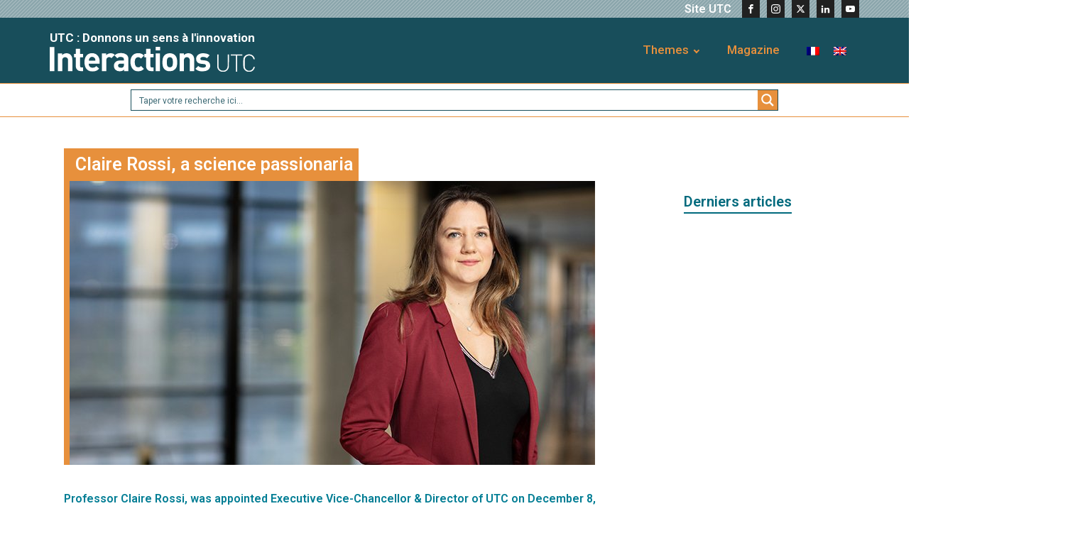

--- FILE ---
content_type: text/css
request_url: https://interactions.utc.fr/wp-content/uploads/sites/25/oxygen/css/176.css?cache=1768555348&ver=6.8.3
body_size: 475
content:
#section-magazine > .ct-section-inner-wrap{display:flex;flex-direction:column;align-items:center}#section-magazine{display:block}#section-magazine{background-image:url(https://interactions.utc.fr/wp-content/uploads/sites/25/2019/04/section-magazine-bg.gif);text-align:center}#div_block-5-176{width:50%;flex-direction:column;display:flex;text-align:right;align-items:flex-end;order:1;justify-content:center}#div_block-10-176{width:50%;order:2;flex-direction:column;display:flex;text-align:center;align-items:flex-start;justify-content:center}#div_block-24-176{flex-direction:column;display:flex;text-align:left;align-items:center}@media (max-width:767px){#div_block-5-176{flex-direction:column;display:flex;align-items:center;text-align:center}}@media (max-width:767px){#div_block-10-176{flex-direction:column;display:flex;align-items:center}}@media (max-width:767px){#new_columns-4-176> .ct-div-block{width:100% !important}#new_columns-4-176{flex-direction:column-reverse}}@media (max-width:767px){#new_columns-4-176{flex-direction:column-reverse}}#new_columns-4-176{display:flex}#headline-6-176{color:#212121;font-size:22px;font-weight:400;text-align:left;margin-bottom:12px}#text_block-7-176{margin-bottom:24px;font-weight:800;color:#016a7d}#link_text-25-176{font-weight:300}#link_text-27-176{font-weight:300}#image-11-176{width:50%}#image-20-176{margin-top:15px}

--- FILE ---
content_type: text/css
request_url: https://interactions.utc.fr/wp-content/uploads/sites/25/oxygen/css/82.css?cache=1661507449&ver=6.8.3
body_size: 920
content:
#section-10-17 > .ct-section-inner-wrap{padding-top:0;padding-bottom:0;display:flex;flex-direction:column;align-items:center}#section-10-17{text-align:left;background-color:#184e5b}#section-10-17:hover{color:#e7903c}#section-11-17{background-color:#ffffff}#section-12-17 > .ct-section-inner-wrap{display:flex;flex-direction:row;align-items:center;justify-content:center}#section-12-17{background-color:#898989;border-top-width:1px;border-top-style:solid;border-top-color:#898989;text-align:center}#div_block-53-82{width:65.00%;align-items:flex-end;text-align:right;justify-content:center}#div_block-25-82{width:35.00%;margin-bottom:0px;justify-content:flex-start;flex-direction:row;text-align:left;display:flex;align-items:center}#div_block-26-17{width:30%;justify-content:center;text-align:left;align-items:flex-end}#div_block-27-17{width:70.00%;justify-content:center}@media (max-width:991px){#div_block-53-82{padding-top:8px;padding-bottom:0px;flex-direction:row;display:flex}}@media (max-width:991px){#div_block-25-82{flex-direction:row;display:flex;align-items:center;padding-top:0px;padding-bottom:8px;justify-content:center;text-align:center;margin-top:8px}}@media (max-width:767px){#div_block-26-17{flex-direction:row;display:flex;padding-top:4px;padding-bottom:4px}}@media (max-width:991px){#new_columns-23-82> .ct-div-block{width:100% !important}}@media (max-width:767px){#new_columns-25-17> .ct-div-block{width:100% !important}#new_columns-25-17{flex-direction:column}}#headline-54-82{font-size:28px;color:#ffffff;font-weight:600}#headline-11-82{font-size:20px;line-height:1.2}@media (max-width:991px){#headline-54-82{margin-top:0px}}@media (max-width:767px){#headline-54-82{font-size:21px}}@media (max-width:479px){#headline-54-82{font-size:15px}}@media (max-width:479px){#headline-11-82{line-height:1.2;padding-bottom:8px;font-size:14px}}#text_block-29-17{font-weight:600;font-size:12px;color:#898989}#newsletter-btn{background-color:transparent;border:1px solid #ffffff;color:#ffffff;padding:15px 24.6px}#newsletter-btn{padding-top:8px;padding-right:8px;padding-bottom:8px;padding-left:8px;font-weight:600}#newsletter-btn:hover{background-color:transparent;border:1px solid #e7903c;color:#e7903c;padding:15px 24.6px}#newsletter-btn:hover{padding-top:8px;padding-right:8px;padding-bottom:8px;padding-left:8px;color:#e7903c}@media (max-width:767px){#image-28-17{width:50%}}#fancy_icon-56-82{color:#f4f4f4}#fancy_icon-56-82>svg{width:30px;height:30px}#fancy_icon-56-82{margin-right:8px}#nav_menu-footer .oxy-nav-menu-hamburger-line{background-color:#fefefe}#nav_menu-footer.oxy-nav-menu.oxy-nav-menu-open{margin-top:0 !important;margin-right:0 !important;margin-left:0 !important;margin-bottom:0 !important}#nav_menu-footer.oxy-nav-menu.oxy-nav-menu-open .menu-item a{padding-top:8px;padding-bottom:8px;padding-left:8px;padding-right:8px}#nav_menu-footer .oxy-nav-menu-hamburger-wrap{width:40px;height:40px;margin-top:10px;margin-bottom:10px}#nav_menu-footer .oxy-nav-menu-hamburger{width:40px;height:32px}#nav_menu-footer .oxy-nav-menu-hamburger-line{height:6px}#nav_menu-footer.oxy-nav-menu-open .oxy-nav-menu-hamburger .oxy-nav-menu-hamburger-line:first-child{top:13px}#nav_menu-footer.oxy-nav-menu-open .oxy-nav-menu-hamburger .oxy-nav-menu-hamburger-line:last-child{top:-13px}#nav_menu-footer{align-self:stretch}#nav_menu-footer .menu-item a{padding-top:8px;padding-left:8px;padding-right:8px;padding-bottom:8px;color:#fefefe;font-weight:400}#nav_menu-footer.oxy-nav-menu:not(.oxy-nav-menu-open) .sub-menu .menu-item a{border:0;padding-top:8px;padding-bottom:8px}#nav_menu-footer .menu-item:hover a{color:#ffd700}#nav_menu-footer.oxy-nav-menu:not(.oxy-nav-menu-open) .sub-menu .menu-item a:hover{border:0;padding-top:8px;padding-bottom:8px}@media (max-width:479px){#nav_menu-footer{font-size:12px}#nav_menu-footer.oxy-nav-menu:not(.oxy-nav-menu-open) .sub-menu .menu-item a{border:0}}

--- FILE ---
content_type: text/css
request_url: https://interactions.utc.fr/wp-content/uploads/sites/25/oxygen/css/83.css?cache=1661507448&ver=6.8.3
body_size: 1132
content:
#div_block-37-17{margin-top:16px;margin-bottom:16px}#menu-wrapper{text-align:left;flex-direction:row;display:flex;align-items:center}@media (max-width:767px){#menu-wrapper{flex-direction:column;display:flex}}#headline-19-83{color:#ffffff;font-size:16px;margin-right:15px;align-self:right;margin-left:15px;font-weight:600}#headline-19-83:hover{color:#ffd700}#tagline-header{color:#ffffff;font-size:17px}@media (max-width:479px){#headline-19-83{margin-right:15px;margin-left:15px}}@media (max-width:479px){#tagline-header{font-size:12px;text-align:left}}#link-17-83{align-items:flex-end;text-align:right;color:#ffffff}@media (max-width:479px){#link-17-83{display:flex}}@media (max-width:991px){#nav_menu-1 .oxy-nav-menu-list{display:none}#nav_menu-1 .oxy-menu-toggle{display:initial}#nav_menu-1.oxy-nav-menu.oxy-nav-menu-open .oxy-nav-menu-list{display:initial}}#nav_menu-1.oxy-nav-menu.oxy-nav-menu-open{background-color:#184e5b;margin-top:0 !important;margin-right:0 !important;margin-left:0 !important;margin-bottom:0 !important}#nav_menu-1.oxy-nav-menu.oxy-nav-menu-open .menu-item a{color:#ffffff;padding-top:4px;padding-bottom:4px;padding-left:4px;padding-right:4px}#nav_menu-1.oxy-nav-menu.oxy-nav-menu-open .menu-item a:hover{color:#e7903c}#nav_menu-1 .oxy-nav-menu-hamburger-wrap{width:48px;height:48px;background-color:#e7903c}#nav_menu-1 .oxy-nav-menu-hamburger-wrap:hover{background-color:#ffc58e}#nav_menu-1 .oxy-nav-menu-hamburger{width:24px;height:19px}#nav_menu-1 .oxy-nav-menu-hamburger-line{height:3px;background-color:#184e5b}#nav_menu-1.oxy-nav-menu-open .oxy-nav-menu-hamburger .oxy-nav-menu-hamburger-line:first-child{top:8px}#nav_menu-1.oxy-nav-menu-open .oxy-nav-menu-hamburger .oxy-nav-menu-hamburger-line:last-child{top:-8px}#nav_menu-1 .oxy-nav-menu-list{flex-direction:row}#nav_menu-1 .menu-item a{padding-top:10px;padding-left:20px;padding-right:20px;padding-bottom:10px;font-weight:500;font-size:17px}#nav_menu-1.oxy-nav-menu:not(.oxy-nav-menu-open) .sub-menu{background-color:#eeeeee}#nav_menu-1.oxy-nav-menu:not(.oxy-nav-menu-open) .sub-menu .menu-item a{border:0;padding-top:10px;padding-bottom:10px;padding-top:2px;padding-bottom:0px;padding-left:12px;padding-right:12px;color:#898989}#nav_menu-1.oxy-nav-menu:not(.oxy-nav-menu-open) .oxy-nav-menu-list .sub-menu .menu-item a:hover{padding-top:2px;padding-bottom:0px;padding-left:12px;padding-right:12px}#nav_menu-1 .menu-item:hover a{background-color:#eeeeee;padding-top:7px;border-top-width:3px}#nav_menu-1.oxy-nav-menu:not(.oxy-nav-menu-open) .sub-menu:hover{background-color:#eeeeee}#nav_menu-1.oxy-nav-menu:not(.oxy-nav-menu-open) .sub-menu .menu-item a:hover{border:0;padding-top:10px;padding-bottom:10px;color:#e7903c}@media (max-width:991px){#nav_menu-1{padding-right:8px;padding-left:8px}#nav_menu-1.oxy-nav-menu:not(.oxy-nav-menu-open) .sub-menu .menu-item a{border:0}}#header-1 .oxy-nav-menu-open,#header-1 .oxy-nav-menu:not(.oxy-nav-menu-open) .sub-menu{background-color:rgba(24,78,91,0.5)}@media (max-width:1140px){#header-1 .oxy-header-container{flex-direction:column}#header-1 .oxy-header-container > div{justify-content:center}}.oxy-header.oxy-sticky-header-active > #header-1.oxygen-show-in-sticky-only{display:block}#header-1{background-image:url(https://interactions.utc.fr/wp-content/uploads/sites/25/2019/04/motif.png);background-repeat:repeat;background-color:rgba(24,78,91,0.5)}#header-2 .oxy-nav-menu-open,#header-2 .oxy-nav-menu:not(.oxy-nav-menu-open) .sub-menu{background-color:#184e5b}.oxy-header.oxy-sticky-header-active > #header-2.oxygen-show-in-sticky-only{display:block}#header-2{background-color:#184e5b}#header-3.oxy-header-row .oxy-header-container{max-width:1140px}.oxy-header.oxy-sticky-header-active > #header-3.oxygen-show-in-sticky-only{display:block}#header-3{border-top-color:#e7903c;border-top-width:1px;border-top-style:solid;border-bottom-color:#e7903c;border-bottom-width:1px;border-bottom-style:solid}@media (max-width:1140px){.oxy-header.oxy-sticky-header-active > #header-2.oxygen-show-in-sticky-only{display:block}#header-2{padding-left:20px}}#_social_icons-42-17.oxy-social-icons{flex-direction:row;margin-right:-10px;margin-bottom:-10px}#_social_icons-42-17.oxy-social-icons a{font-size:25px;margin-right:10px;margin-bottom:10px;border-radius:0;background-color:#212121}#_social_icons-42-17.oxy-social-icons a svg{width:0.5em;height:0.5em;color:#fefefe}#_social_icons-42-17.oxy-social-icons a:hover svg{color:#e7903c}@media (max-width:1140px){#sidebar-lanuges{border-left-style:solid;border-left-color:#ffc58e;border-left-width:1px;padding-left:8px;margin-left:8px;margin-bottom:0px;margin-top:0px;padding-top:0px;padding-bottom:0px;padding-right:0px}}@media (max-width:767px){#sidebar-lanuges{border-top-style:none;border-right-style:none;border-bottom-style:none;border-left-style:none}}

--- FILE ---
content_type: text/css
request_url: https://interactions.utc.fr/wp-content/uploads/sites/25/oxygen/css/17.css?cache=1715693630&ver=6.8.3
body_size: 556
content:
#section-13-17 > .ct-section-inner-wrap{padding-top:4px}#section-13-17{width:100%}#div_block-17-17{width:70.00%}#div_block-89-17{border-left-style:solid;border-left-color:#e7903c;border-left-width:8px}#div_block-18-17{width:30.00%;border-top-color:#184e5b;border-right-color:#184e5b;border-left-style:none;border-left-color:#cccccc;border-left-width:0px;align-items:center;text-align:center;border-bottom-color:#184e5b;margin-top:0px;padding-top:80px}@media (max-width:767px){#div_block-18-17{display:flex}}@media (max-width:479px){#div_block-18-17{padding-top:20px}}@media (max-width:991px){#new_columns-16-17> .ct-div-block{width:100% !important}}#new_columns-16-17{margin-top:20px;margin-bottom:20px}#headline-68-17{color:#ffffff;font-size:25px;font-weight:600;line-height:1.2;margin-bottom:0px;border-bottom-style:none;border-top-style:none;border-top-width:8px;border-bottom-width:8px;border-left-color:#e7903c;border-left-width:15px;border-left-style:none;padding-left:8px;border-right-style:none;border-right-width:15px;padding-right:8px;background-color:#e7903c;padding-bottom:8px;padding-top:8px;font-family:'Roboto'}#headline-85-17{font-size:20px;align-self:center;font-weight:600;margin-bottom:20px;border-bottom-style:solid;border-bottom-width:2px}@media (max-width:767px){#headline-85-17{margin-bottom:0px}}#image-70-17{align-self:stretch}#inner_content-54-17{font-family:'Roboto';font-weight:400;font-size:15px;margin-top:20px}#shortcode-84-17{margin-left:4px;margin-right:4px;width:80%;margin-top:8px;border-left-style:none;padding-left:16px;margin-bottom:8px;align-self:center}

--- FILE ---
content_type: text/css
request_url: https://interactions.utc.fr/wp-content/uploads/sites/25/oxygen/css/universal.css?cache=1768555348&ver=6.8.3
body_size: 10359
content:
.ct-section {
width:100%;
background-size:cover;
background-repeat:repeat;
}
.ct-section>.ct-section-inner-wrap {
display:flex;
flex-direction:column;
align-items:flex-start;
}
.ct-div-block {
display:flex;
flex-wrap:nowrap;
flex-direction:column;
align-items:flex-start;
}
.ct-new-columns {
display:flex;
width:100%;
flex-direction:row;
align-items:stretch;
justify-content:center;
flex-wrap:wrap;
}
.ct-link-text {
display:inline-block;
}
.ct-link {
display:flex;
flex-wrap:wrap;
text-align:center;
text-decoration:none;
flex-direction:column;
align-items:center;
justify-content:center;
}
.ct-link-button {
display:inline-block;
text-align:center;
text-decoration:none;
}
.ct-link-button {
background-color: #1e73be;
border: 1px solid #1e73be;
color: #ffffff;
padding: 10px 16px;
}
.ct-image {
max-width:100%;
}
.ct-fancy-icon>svg {
width:55px;height:55px;}
.ct-inner-content {
width:100%;
}
.ct-slide {
display:flex;
flex-wrap:wrap;
text-align:center;
flex-direction:column;
align-items:center;
justify-content:center;
}
.ct-nestable-shortcode {
display:flex;
flex-wrap:nowrap;
flex-direction:column;
align-items:flex-start;
}
.oxy-comments {
width:100%;
text-align:left;
}
.oxy-comment-form {
width:100%;
}
.oxy-login-form {
width:100%;
}
.oxy-search-form {
width:100%;
}
.oxy-tabs-contents {
display:flex;
width:100%;
flex-wrap:nowrap;
flex-direction:column;
align-items:flex-start;
}
.oxy-tab {
display:flex;
flex-wrap:nowrap;
flex-direction:column;
align-items:flex-start;
}
.oxy-tab-content {
display:flex;
width:100%;
flex-wrap:nowrap;
flex-direction:column;
align-items:flex-start;
}
.oxy-testimonial {
width:100%;
}
.oxy-icon-box {
width:100%;
}
.oxy-pricing-box {
width:100%;
}
.oxy-posts-grid {
width:100%;
}
.oxy-gallery {
width:100%;
}
.ct-slider {
width:100%;
}
.oxy-tabs {
display:flex;
flex-wrap:nowrap;
flex-direction:row;
align-items:stretch;
}
.ct-modal {
flex-direction:column;
align-items:flex-start;
}
.ct-span {
display:inline-block;
text-decoration:inherit;
}
.ct-widget {
width:100%;
}
.oxy-dynamic-list {
width:100%;
}
@media screen and (-ms-high-contrast: active), (-ms-high-contrast: none) {
			.ct-div-block,
			.oxy-post-content,
			.ct-text-block,
			.ct-headline,
			.oxy-rich-text,
			.ct-link-text { max-width: 100%; }
			img { flex-shrink: 0; }
			body * { min-height: 1px; }
		}            .oxy-testimonial {
                flex-direction: row;
                align-items: center;
            }
                        .oxy-testimonial .oxy-testimonial-photo-wrap {
                order: 1;
            }
            
                        .oxy-testimonial .oxy-testimonial-photo {
                width: 125px;                height: 125px;                margin-right: 20px;
            }
            
                        .oxy-testimonial .oxy-testimonial-photo-wrap, 
            .oxy-testimonial .oxy-testimonial-author-wrap, 
            .oxy-testimonial .oxy-testimonial-content-wrap {
                align-items: flex-start;                text-align: left;            }
            
                                                            .oxy-testimonial .oxy-testimonial-text {
                margin-bottom:8px;font-size: 21px;
line-height: 1.4;
-webkit-font-smoothing: subpixel-antialiased;
            }
            
                                    .oxy-testimonial .oxy-testimonial-author {
                font-size: 18px;
-webkit-font-smoothing: subpixel-antialiased;
            }
                            

                                                .oxy-testimonial .oxy-testimonial-author-info {
                font-size: 12px;
-webkit-font-smoothing: subpixel-antialiased;
            }
            
             
            
                        .oxy-icon-box {
                text-align: left;                flex-direction: column;            }
            
                        .oxy-icon-box .oxy-icon-box-icon {
                margin-bottom: 12px;
                align-self: flex-start;            }
            
                                                                        .oxy-icon-box .oxy-icon-box-heading {
                font-size: 21px;
margin-bottom: 12px;            }
            
                                                                                    .oxy-icon-box .oxy-icon-box-text {
                font-size: 16px;
margin-bottom: 12px;align-self: flex-start;            }
            
                        .oxy-icon-box .oxy-icon-box-link {
                margin-top: 20px;                            }
            
            
            /* GLOBALS */

                                                            .oxy-pricing-box .oxy-pricing-box-section {
                padding-top: 20px;
padding-left: 20px;
padding-right: 20px;
padding-bottom: 20px;
text-align: center;            }
                        
                        .oxy-pricing-box .oxy-pricing-box-section.oxy-pricing-box-price {
                justify-content: center;            }
            
            /* IMAGE */
                                                                                    .oxy-pricing-box .oxy-pricing-box-section.oxy-pricing-box-graphic {
                justify-content: center;            }
            
            /* TITLE */
                                                            
                                    .oxy-pricing-box .oxy-pricing-box-title-title {
                font-size: 48px;
            }
            
                                    .oxy-pricing-box .oxy-pricing-box-title-subtitle {
                font-size: 24px;
            }
            

            /* PRICE */
                                                .oxy-pricing-box .oxy-pricing-box-section.oxy-pricing-box-price {
                                                flex-direction: row;                                            }
            
                                    .oxy-pricing-box .oxy-pricing-box-currency {
                font-size: 28px;
            }
            
                                    .oxy-pricing-box .oxy-pricing-box-amount-main {
                font-size: 80px;
line-height: 0.7;
            }
            
                                    .oxy-pricing-box .oxy-pricing-box-amount-decimal {
                font-size: 13px;
            }
                        
                                    .oxy-pricing-box .oxy-pricing-box-term {
                font-size: 16px;
            }
            
                                    .oxy-pricing-box .oxy-pricing-box-sale-price {
                font-size: 12px;
color: rgba(0,0,0,0.5);
                margin-bottom: 20px;            }
            
            /* CONTENT */

                                                                        .oxy-pricing-box .oxy-pricing-box-section.oxy-pricing-box-content {
                font-size: 16px;
color: rgba(0,0,0,0.5);
            }
            
            /* CTA */

                                                                        .oxy-pricing-box .oxy-pricing-box-section.oxy-pricing-box-cta {
                justify-content: center;            }
            
        
                                .oxy-progress-bar .oxy-progress-bar-background {
            background-color: #000000;            background-image: linear-gradient(-45deg,rgba(255,255,255,.12) 25%,transparent 25%,transparent 50%,rgba(255,255,255,.12) 50%,rgba(255,255,255,.12) 75%,transparent 75%,transparent);            animation: none 0s paused;        }
                
                .oxy-progress-bar .oxy-progress-bar-progress-wrap {
            width: 85%;        }
        
                                                        .oxy-progress-bar .oxy-progress-bar-progress {
            background-color: #66aaff;padding: 40px;animation: none 0s paused, none 0s paused;            background-image: linear-gradient(-45deg,rgba(255,255,255,.12) 25%,transparent 25%,transparent 50%,rgba(255,255,255,.12) 50%,rgba(255,255,255,.12) 75%,transparent 75%,transparent);        
        }
                
                        .oxy-progress-bar .oxy-progress-bar-overlay-text {
            font-size: 30px;
font-weight: 900;
-webkit-font-smoothing: subpixel-antialiased;
        }
        
                        .oxy-progress-bar .oxy-progress-bar-overlay-percent {
            font-size: 12px;
        }
        
        .ct-slider .unslider-nav ol li {border-color: #ffffff; }.ct-slider .unslider-nav ol li.unslider-active {background-color: #ffffff; }.ct-slider .ct-slide {
				padding: 0px;			}
		
                        .oxy-superbox .oxy-superbox-secondary, 
            .oxy-superbox .oxy-superbox-primary {
                transition-duration: 0.5s;            }
            
            
            
            
            
        
        
        
        
            .oxy-shape-divider {
                width: 0px;
                height: 0px;
                
            }
            
            .oxy_shape_divider svg {
                width: 100%;
            }
            .oxy-pro-menu .oxy-pro-menu-container:not(.oxy-pro-menu-open-container):not(.oxy-pro-menu-off-canvas-container) .sub-menu{
box-shadow:px px px px ;}

.oxy-pro-menu .oxy-pro-menu-show-dropdown .oxy-pro-menu-list .menu-item-has-children > a svg{
transition-duration:0.4s;
}

.oxy-pro-menu .oxy-pro-menu-show-dropdown .oxy-pro-menu-list .menu-item-has-children > a div{
margin-left:0px;
}

.oxy-pro-menu .oxy-pro-menu-mobile-open-icon svg{
width:30px;
height:30px;
}

.oxy-pro-menu .oxy-pro-menu-mobile-open-icon{
padding-top:15px;
padding-right:15px;
padding-bottom:15px;
padding-left:15px;
}

.oxy-pro-menu .oxy-pro-menu-mobile-open-icon, .oxy-pro-menu .oxy-pro-menu-mobile-open-icon svg{
transition-duration:0.4s;
}

.oxy-pro-menu .oxy-pro-menu-mobile-close-icon{
top:20px;
left:20px;
}

.oxy-pro-menu .oxy-pro-menu-mobile-close-icon svg{
width:24px;
height:24px;
}

.oxy-pro-menu .oxy-pro-menu-mobile-close-icon, .oxy-pro-menu .oxy-pro-menu-mobile-close-icon svg{
transition-duration:0.4s;
}

.oxy-pro-menu .oxy-pro-menu-container.oxy-pro-menu-off-canvas-container, .oxy-pro-menu .oxy-pro-menu-container.oxy-pro-menu-open-container{
background-color:#ffffff;
}

.oxy-pro-menu .oxy-pro-menu-off-canvas-container, .oxy-pro-menu .oxy-pro-menu-open-container{
background-image:url();
}

.oxy-pro-menu .oxy-pro-menu-off-canvas-container .oxy-pro-menu-list .menu-item-has-children > a svg, .oxy-pro-menu .oxy-pro-menu-open-container .oxy-pro-menu-list .menu-item-has-children > a svg{
font-size:24px;
}

.oxy-pro-menu .oxy-pro-menu-dropdown-links-toggle.oxy-pro-menu-open-container .menu-item-has-children ul, .oxy-pro-menu .oxy-pro-menu-dropdown-links-toggle.oxy-pro-menu-off-canvas-container .menu-item-has-children ul{
background-color:rgba(0,0,0,0.2);
border-top-style:solid;
}

.oxy-pro-menu .oxy-pro-menu-container:not(.oxy-pro-menu-open-container):not(.oxy-pro-menu-off-canvas-container) .oxy-pro-menu-list{
                    flex-direction: row;
               }
.oxy-pro-menu .oxy-pro-menu-container .menu-item a{
                    text-align: left;
                    justify-content: flex-start;
                }
.oxy-pro-menu .oxy-pro-menu-container.oxy-pro-menu-open-container .menu-item, .oxy-pro-menu .oxy-pro-menu-container.oxy-pro-menu-off-canvas-container .menu-item{
                    align-items: flex-start;
                }

            .oxy-pro-menu .oxy-pro-menu-off-canvas-container{
                    top: 0;
                    bottom: 0;
                    right: auto;
                    left: 0;
               }
.oxy-pro-menu .oxy-pro-menu-container.oxy-pro-menu-open-container .oxy-pro-menu-list .menu-item a, .oxy-pro-menu .oxy-pro-menu-container.oxy-pro-menu-off-canvas-container .oxy-pro-menu-list .menu-item a{
                    text-align: left;
                    justify-content: flex-start;
                }

            .oxy-site-navigation {
--oxynav-brand-color:#4831B0;
--oxynav-neutral-color:#FFFFFF;
--oxynav-activehover-color:#EFEDF4;
--oxynav-background-color:#4831B0;
--oxynav-border-radius:0px;
--oxynav-other-spacing:8px;
--oxynav-transition-duration:0.3s;
--oxynav-transition-timing-function:cubic-bezier(.84,.05,.31,.93);
}

.oxy-site-navigation .oxy-site-navigation__mobile-close-wrapper{
text-align:left;
}

.oxy-site-navigation > ul{ left: 0; }
.oxy-site-navigation {
                        --oxynav-animation-name: none; 
                    }

                .oxy-site-navigation > ul:not(.open) > li[data-cta='true']:nth-last-child(1){ 
                    background-color: var(--oxynav-brand-color);
                    transition: var(--oxynav-transition-duration);
                    margin-left: var(--oxynav-other-spacing);
                    border: none;
                }
.oxy-site-navigation > ul:not(.open) > li[data-cta='true']:nth-last-child(2){ 
                    background: transparent;
                    border: 1px solid currentColor;
                    transition: var(--oxynav-transition-duration);
                    margin-left: var(--oxynav-other-spacing);
                }
.oxy-site-navigation > ul:not(.open) > li[data-cta='true']:nth-last-child(2):not(:hover) > img{
                    filter: invert(0) !important;
                }
.oxy-site-navigation > ul:not(.open) > li[data-cta='true']:hover{
                    background-color: var(--oxynav-activehover-color);
                }
.oxy-site-navigation > ul:not(.open) > li[data-cta='true']:nth-last-child(1) > a{
                    color: var(--oxynav-neutral-color);
                }
.oxy-site-navigation > ul:not(.open) > li[data-cta='true']:nth-last-child(2) > a{
                    color: var(--oxynav-brand-color);
                }
.oxy-site-navigation > ul:not(.open) > li[data-cta='true']:hover > a{
                    color: var(--oxynav-brand-color);
                }
.oxy-site-navigation > ul:not(.open) > li[data-cta='true']:nth-last-child(1) > a::after{
                    color: var(--oxynav-neutral-color);   
                }
.oxy-site-navigation > ul:not(.open) > li[data-cta='true']:nth-last-child(2) > a::after{
                    color: var(--oxynav-brand-color);   
                }
.oxy-site-navigation > ul:not(.open) > li[data-cta='true']:hover > a::after{
                    color: var(--oxynav-brand-color);   
                }
.oxy-site-navigation > ul:not(.open) > li[data-cta='true'] > ul{
                    display: none;
                }
.oxy-site-navigation > ul:not(.open) > li[data-cta='true'] > button, .oxy-site-navigation > ul:not(.open) > li[data-cta='true'] > ul{
                    display: none;
                }

                .ct-section-inner-wrap, .oxy-header-container{
  max-width: 1140px;
}
body {font-family: 'Roboto';}body {line-height: 1.5;font-size: 14px;font-weight: 400;color: #212121;}.oxy-nav-menu-hamburger-line {background-color: #212121;}h1, h2, h3, h4, h5, h6 {font-family: 'Roboto';font-size: 36px;font-weight: 700;color: #184e5b;}h2, h3, h4, h5, h6{font-size: 19px;font-weight: 500;color: #016a7d;}h3, h4, h5, h6{font-size: 18px;font-weight: 500;color: #d35400;}h4, h5, h6{font-size: 16px;font-weight: 500;color: #55aa8d;}h5, h6{font-size: 16px;color: #00d4d4;}h6{font-size: 14px;color: #00d4d4;}a {color: #e7903c;text-decoration: none;}a:hover {color: #016a7d;text-decoration: none;}.ct-link-text {color: #e7903c;font-weight: 700;text-decoration: none;}.ct-link-text:hover {color: #184e5b;text-decoration: none;}.ct-link {color: #e7903c;font-weight: 700;text-decoration: none;}.ct-link:hover {color: #184e5b;text-decoration: none;}.ct-link-button {font-weight: 700;border-radius: 0px;}.ct-section-inner-wrap {
padding-top: 4px;
padding-bottom: 4px;
}.ct-new-columns > .ct-div-block {
padding-top: 20px;
padding-right: 20px;
padding-bottom: 20px;
padding-left: 20px;
}.oxy-header-container {
}@media (max-width: 992px) {
				.ct-columns-inner-wrap {
					display: block !important;
				}
				.ct-columns-inner-wrap:after {
					display: table;
					clear: both;
					content: "";
				}
				.ct-column {
					width: 100% !important;
					margin: 0 !important;
				}
				.ct-columns-inner-wrap {
					margin: 0 !important;
				}
			}
.dentist-orange-button:hover{
 background-color:#eb662a;
}
.dentist-orange-button {
background-color :#fd834c;
border: 1px solid #fd834c;
}.dentist-orange-button {
 font-family:Roboto;
 color:#ffffff;
 border-radius:100px;
 background-color:#fd834c;
 padding-top:16px;
 padding-bottom:16px;
 padding-left:40px;
 padding-right:40px;
 text-decoration:none;
 font-size:16px;
 font-weight:900;
 letter-spacing:1px;
 line-height:1.1;
 text-align:center;
}
@media (max-width: 479px) {
.dentist-orange-button {
 text-align:center;
}
}

.dentist-outline-button:hover{
 color:#0a5888;
}
.dentist-outline-button {
 color:#00adef;
 text-decoration:none;
 font-weight:900;
 line-height:1.1;
 letter-spacing:1px;
 font-size:16px;
 padding-left:40px;
 padding-right:40px;
 padding-top:16px;
 padding-bottom:16px;
 border-top-width:1px;
 border-right-width:1px;
 border-bottom-width:1px;
 border-left-width:1px;
 border-top-style:solid;
 border-right-style:solid;
 border-bottom-style:solid;
 border-left-style:solid;
 border-radius:100px;
 text-align:center;
}
.dentist-heading-one {
 font-size:60px;
 font-weight:900;
 line-height:1.1;
 color:#333333;
}
@media (max-width: 767px) {
.dentist-heading-one {
 font-size:48px;
}
}

@media (max-width: 479px) {
.dentist-heading-one {
 font-size:36px;
}
}

.atomic-subheading {
 font-family:Roboto;
 color:#2b2c27;
 font-size:24px;
 line-height:1.6;
 font-weight:200;
 max-width:480px;
 -webkit-font-smoothing:antialiased;
-moz-osx-font-smoothing:grayscale;}
@media (max-width: 767px) {
.atomic-subheading {
 font-size:20px;
}
}

@media (max-width: 479px) {
.atomic-subheading {
 font-size:18px;
}
}

.atomic-primary-heading {
 color:#2b2c27;
 font-size:64px;
 font-weight:400;
 line-height:1.1;
 margin-top:0px;
 -webkit-font-smoothing:antialiased;
-moz-osx-font-smoothing:grayscale;}
@media (max-width: 767px) {
.atomic-primary-heading {
 font-size:56px;
}
}

@media (max-width: 479px) {
.atomic-primary-heading {
 font-size:44px;
}
}

.atomic-primary-button:hover{
 background-color:#6799b2;
 color:#ffffff;
}
.atomic-primary-button {
 font-family:Roboto;
 background-color:#65bec2;
 padding-top:20px;
 padding-bottom:20px;
 padding-left:48px;
 padding-right:48px;
 font-size:20px;
 color:#ffffff;
 font-weight:700;
 line-height:1.2;
 letter-spacing:.25em;
 text-align:center;
 -webkit-font-smoothing:antialiased;
-moz-osx-font-smoothing:grayscale; transition-duration:0.5s;
 transition-timing-function:ease;
 transition-property:all;
 text-transform:none;
 text-decoration:none;
 font-style:normal;
}
@media (max-width: 991px) {
.atomic-primary-button {
 padding-top:16px;
 padding-left:36px;
 padding-right:36px;
 padding-bottom:16px;
}
}

@media (max-width: 767px) {
.atomic-primary-button {
 font-size:18px;
}
}

@media (max-width: 479px) {
.atomic-primary-button {
 font-size:16px;
}
}

.atomic-small-text {
 font-family:Roboto;
 color:#898989;
 font-size:12px;
 font-weight:300;
 line-height:1.6;
 -webkit-font-smoothing:antialiased;
-moz-osx-font-smoothing:grayscale;}
.atomic-secondary-heading {
 color:#2b2c27;
 font-weight:400;
 font-size:56px;
 line-height:1.1;
 -webkit-font-smoothing:antialiased;
-moz-osx-font-smoothing:grayscale;}
@media (max-width: 1140px) {
.atomic-secondary-heading {
 font-size:52px;
}
}

@media (max-width: 767px) {
.atomic-secondary-heading {
 font-size:44px;
}
}

@media (max-width: 479px) {
.atomic-secondary-heading {
 font-size:40px;
}
}

.atomic-medium-button:hover{
 background-color:#6799b2;
 color:#ffffff;
 border-top-color:#6799b2;
 border-right-color:#6799b2;
 border-bottom-color:#6799b2;
 border-left-color:#6799b2;
}
.atomic-medium-button {
background-color :#1e73be;
border: 1px solid #1e73be;
color: #ffffff;
}.atomic-medium-button {
 background-color:#65bec2;
 color:#ffffff;
 font-size:16px;
 font-weight:700;
 line-height:1.2;
 padding-top:15px;
 padding-right:36px;
 padding-left:36px;
 padding-bottom:15px;
 letter-spacing:.25em;
 text-align:center;
 transition-duration:0.5s;
 transition-timing-function:ease;
 transition-property:all;
 border-top-color:#65bec2;
 border-right-color:#65bec2;
 border-bottom-color:#65bec2;
 border-left-color:#65bec2;
}
.article-thumbnail {
background-size: cover; width:100%;
 background-color:#fefefe;
 height:150px;
}
.achives-cards {
}
.achives-cards:not(.ct-section):not(.oxy-easy-posts),
.achives-cards.oxy-easy-posts .oxy-posts,
.achives-cards.ct-section .ct-section-inner-wrap{
display:flex;
flex-direction:column;
align-items:center;
justify-content:space-between;
}
.link-icon:hover{
}
.link-icon {
color: #e7903c;}.link-icon 
>svg {width: 20px;height: 20px;}.link-icon {
}
.txt-link-btn:hover{
 color:#e7903c;
}
.txt-link-btn {
 font-family:'Roboto';
 padding-left:12px;
 padding-top:8px;
 padding-bottom:8px;
 color:#ffffff;
}
.card-btn {
 width:80%;
 margin-bottom:12px;
 background-color:#016a7d;
}
.card-btn:not(.ct-section):not(.oxy-easy-posts),
.card-btn.oxy-easy-posts .oxy-posts,
.card-btn.ct-section .ct-section-inner-wrap{
display:flex;
flex-direction:row;
align-items:center;
justify-content:center;
}
.card-a-la-une {
 width:50%;
 padding-top:8px;
 padding-left:8px;
 padding-right:8px;
 padding-bottom:8px;
}
.card-a-la-une:not(.ct-section):not(.oxy-easy-posts),
.card-a-la-une.oxy-easy-posts .oxy-posts,
.card-a-la-une.ct-section .ct-section-inner-wrap{
display:flex;
}
.header-une {
 color:#184e5b;
 font-size:16px;
 padding-left:12px;
 padding-right:12px;
 margin-bottom:8px;
 margin-top:8px;
}
.titre-section {
 text-transform:uppercase;
}
.card-content {
 background-color:#f4f4f4;
 padding-top:0px;
 padding-left:0px;
 padding-right:0px;
 padding-bottom:8px;
 min-height:32vh;
 box-shadow:0px 0px 4px 4px #cccccc;
}
.card-content:not(.ct-section):not(.oxy-easy-posts),
.card-content.oxy-easy-posts .oxy-posts,
.card-content.ct-section .ct-section-inner-wrap{
display:flex;
flex-direction:column;
align-items:center;
justify-content:space-between;
}
.oxy-superbox-primary {
}
.oxy-superbox-secondary {
}
.btn-une:hover{
background-color: transparent;
border: 1px solid #184e5b;
color: #184e5b;
}.btn-une:hover{
}
.btn-une {
background-color: transparent;
border: 1px solid #1e73be;
color: #1e73be;
padding: 9px 15px;
}.btn-une {
 width:80%;
}
.oxy-stock-content-styles {
}
.iframe-container {
}
.oxy-close-modal {
}
.titre-page {
}
.toggle-1229 {
}
.toggle-1229-expanded {
}
.zone-recherche {
 margin-top:8px;
 margin-bottom:8px;
 margin-left:0px;
 margin-right:0px;
 padding-top:0px;
 padding-left:0px;
 padding-right:0px;
 padding-bottom:0px;
 width:80%;
}
@media (max-width: 767px) {
.zone-recherche {
 width:100%;
}
}

.newsletter-btn:hover{
}.newsletter-btn:hover{
 border-top-style:none;
 border-right-style:none;
 border-bottom-style:none;
 border-left-style:none;
 color:#ffffff;
 box-shadow:1px 1px 2px 2px #cccccc;
}
.newsletter-btn {
background-color :#667f84;
border: 1px solid #667f84;
color: #ffffff;
padding: 10px 16px;
}.newsletter-btn {
 border-radius:10px;
 padding-right:15px;
 padding-left:15px;
 font-size:16px;
 border-top-style:none;
 border-right-style:none;
 border-bottom-style:none;
 border-left-style:none;
 font-weight:600;
 color:#ffffff;
 margin-top:10px;
}
@media (max-width: 767px) {
.newsletter-btn {
 align-self:center;
}
}

@media (max-width: 479px) {
.newsletter-btn {
 font-size:16px;
}
}

html{
	overflow-x:hidden;	
}
li.widget{
	list-style-type:none;
  	padding-left:0;
  	margin-left:0;
  	width:100%;
}

/********/
.widget_categories {
    background: #fafafa;
	padding: 14px !important;
	border: 1px solid #184e5b;
	border-top: none;
}
.widget_categories ul,
.widget_categories li{ 
  padding: 0;
  margin:0;
}
.widget_categories ul {list-style-type:none;}
.widget_categories ul li{}
.widget_categories ul li  a{}

.txtIntro
{
	margin-bottom: 16px;
	font-size: 16px;
	line-height: 1.5;
	font-weight: 600;
	color: #007d94;
  	margin-top:16px;
}

.ct-inner-content h2{
    border-left: 8px solid #016a7d;
	padding-left:8px;
}

.ct-inner-content h3{
    border-left: 4px solid #D35400;
	padding-left:8px;
}
.ct-tab {z-index: 99;}

.ct-searchbox {position: relative;}
.ct-searchbox span {color: #bbbbbb; position: absolute; top: 5px; left: 7px;}
.ct-magnify-icon:before { content: "\e45a"; font-family: 'Flaticons-Stroke' !important; }
.ct-dom-parent-icon:before { color: #ffffff; content: "\e53c"; font-family: 'Flaticons-Stroke' !important; }
.ct-delete-icon:before {color: #bababa; content: "\e1cf";}
.ct-plus-icon:before {color: #515151; content: "\e1b8";}
.ct-copy-item-icon:before {content: "\e408"; font-family: 'Flaticons-Stroke' !important;}
.ct-always-show-icon:after {color: #ffffff; content: "|"; transform: rotate(45deg);
    position: absolute;
    top: 1px;
    font-weight: 500;
    font-size: 18px;
    left: 5px;}

/* DOM TREE & CSS Manager */

.ct-panel-elements-managers {	
	background-color: #262E35;
	margin: 0;
	position: fixed;	
	padding: 0;
	top: 58px;
	right: 0;
	bottom: 0px;
	width: 0px;
	z-index: 2147483643;
	overflow: hidden;
	font-family: "Source Sans Pro", serif;
}

.ct-elements-managers-head {
	border-bottom: 1px solid rgb(20, 22, 24);
	margin: 0;
	padding: 0;
	width: 100%;
	min-width: 300px;
}

.ct-elements-managers-head .ct-tabs {
	 background-color: #192026;
	padding: 3px 4px 0;
	width: 100%;
}

.ct-elements-managers-head .ct-tab {
    background-color: #444F58;
    border-bottom: 1px solid rgb(20, 22, 24);
	border-radius: 0px;
	color: #ffffff;
	line-height: inherit;
	margin: 0 4px 0 0;
	padding: 10px 11px 0;
	text-transform: none;
	float: left;
	font-size: 12px !important;
	height: 38px;
	top: 1px;
}
.ct-elements-managers-head .ct-tab:last-child {margin: 0;}
.ct-elements-managers-head .ct-tab:not(.ct-active):hover {color: #ff5722;}
.ct-elements-managers-head .ct-tab.ct-active {background-color: #262E35; border-bottom: 0px; font-weight: bold !important;}

.ct-elements-managers-body {padding: 0; width: 100%; min-width: 300px; height: 100%}

/* .ct-tab-panel {display: none;} */
.ct-elements-managers-body .ct-tab-panel {display: block; height: 100%}

.ct-elements-managers-buttons {overflow:hidden; padding: 4px; width: 100%;}
.ct-elements-managers-buttons .ct-button {

	color: #fff;
	text-transform: uppercase;
	float: right;

    border: 1px solid #171A1D;
    padding-top: 6px !important;
    padding-bottom: 6px !important;
    padding-right: 10px !important;
    padding-left: 10px !important;
    border-radius: 2px;
    background: linear-gradient(to bottom, rgba(116, 128, 156, 1) 0%, rgba(83, 96, 127, 1) 100%);
    box-shadow: inset 1px 1px 1px 0px rgba(255, 255, 255, 0.2), inset -1px -1px 1px 0px rgba(0, 0, 0, 0.2), inset 1px 1px 6px 0px rgba(255, 255, 255, 0.2), inset -1px -1px 8px 0px rgba(0, 0, 0, 0.2), 0px 3px 8px rgba(0, 0, 0, 0.2);

    font-size: 9px;

}
.ct-elements-managers-buttons .ct-button:hover {background-color: #000000;}
.ct-elements-managers-buttons .ct-icon {color: #aaaaaa; display: inline-block; float: inherit; height: 19px; margin: 0;}
.ct-elements-managers-buttons .ct-icon-right .ct-icon {margin-right:0; margin-left:4px; padding: 2px 0 0; display: none;}


.ct-elements-managers-top {
	border-bottom: 1px solid rgba(0,0,0,0.35);
	margin: 0 8px 0;
	width: calc(100% - 16px);
	height: 34px;
    display: flex;
    align-items: center;
    justify-content: flex-end;
}

.ct-elements-managers-top-item {float: left; padding: 0 4px}
.ct-elements-managers-top-item:first-child {padding: 0 5px 0 0}
.ct-elements-managers-top-item:last-child {padding: 0 0 0 4px}
.ct-elements-managers-top-item .ct-searchbox {width: 150px;}

.ct-elements-managers-top-item .ct-textbox input[type="text"] {
	font-size: 12px;
	color:#ffffff;

}

.ct-elements-managers-top-item .ct-textbox.ct-searchbox input[type="text"] {padding: 0 10px 2px 27px;}
.ct-elements-managers-top-item .ct-textbox:not(.ct-searchbox) ::-webkit-input-placeholder { font-style: italic; }
.ct-elements-managers-top-item .ct-textbox:not(.ct-searchbox) :-moz-placeholder { font-style: italic; }
.ct-elements-managers-top-item .ct-textbox:not(.ct-searchbox) ::-moz-placeholder { font-style: italic; }
.ct-elements-managers-top-item .ct-textbox:not(.ct-searchbox) :-ms-input-placeholder { font-style: italic; }

.ct-elements-managers-top-item .ct-elements-managers-buttons {padding: 0;}
.ct-elements-managers-top-item .ct-elements-managers-buttons .ct-button {background-color: #cfcfcf;	color: #525252;	height: 30px; line-height: 30px; font-size: 13px; padding: 0 8px;}
.ct-elements-managers-top-item .ct-elements-managers-buttons .ct-icon-right .ct-plus-icon {margin-left: 4px; padding: 2px 0 0;}
.ct-elements-managers-top-item .ct-elements-managers-buttons .ct-button:hover {background-color: #00a7f8; color: #ffffff;}
.ct-elements-managers-top-item .ct-elements-managers-buttons .ct-button:hover .ct-plus-icon:before {color: #ffffff;}

.ct-elements-managers-top-item .ct-control-button {border: 1px solid #bbbbbb; min-width: inherit; padding: 0 6px}
.ct-elements-managers-top-item .ct-control-button .ct-icon:before {color: #bbbbbb;}
.ct-elements-managers-top-item .ct-control-button:hover {border: 1px solid #00a7f8; min-width: inherit; padding: 0 6px}
.ct-elements-managers-top-item .ct-control-button:hover .ct-icon:before {color: #00a7f8;}


.ct-elements-managers-top-item.ct-button {color: rgba(255,255,255,0.5); text-transform: none; text-decoration: underline; font-size: 11px;}
.ct-elements-managers-top-item.ct-button:hover {color: rgba(255,255,255,0.8);}

.ct-elements-managers-bottom {margin: 0; padding: 0px 0 0; position: relative; overflow-x: auto; overflow-y: auto; height: 100%;}
.ct-elements-managers-top + .ct-elements-managers-bottom {height: calc(100% - 95px);}

	/* DOM TREE */
#ct-dom-tree {
	height: 100%;
}
.ct-dom-tree-parent.ct-dom-tree-node-anchor {


	background-color: #3f464e;
	border: 1px solid rgba(0,0,0,0);
	border-radius: 2px;

	color: #ffffff; 
	cursor: pointer; 
	font-size: 12px; 
	line-height: 12px;

	margin: 8px;

	margin-bottom: 6px;

	display: flex;
	align-items: center;


	width: calc(100% - 16px);
	position: relative; 
	z-index: 999;

	padding: 5px;


}

#ct-dom-tree-node-0 > span {
	display: none;
}
.ct-elements-managers-bottom .ct-dom-tree-parent span.ct-icon {padding: 1px 11px 0 0;}
.ct-elements-managers-bottom span.ct-icon {padding: 1px 11px 0 0;}

.ct-dom-tree-node {margin: 0; padding: 0; width: 100%; min-width: 260px;}
.ct-elements-managers-bottom > .ct-dom-tree-node, .ct-dom-tree-node.gu-mirror {padding: 0 0 0 23px;  margin: 0 0 0 10px; width: calc(100% - 11px); position: relative;}
.ct-elements-managers-bottom > .ct-dom-tree-node.ct-dom-tree-no-children {background-color: #262E35; z-index: 99; }
.ct-elements-managers-bottom > .ct-dom-tree-node > .ct-dom-tree-node {position: relative;}
.ct-elements-managers-bottom > .ct-dom-tree-node.ct-dom-tree-node-expanded:not(.ct-dom-tree-no-children)  {background: transparent url(../images/bg_dashed-vertical.png) repeat-y 0 0;}
/*
.ct-elements-managers-bottom > .ct-dom-tree-node.ct-dom-tree-node-expanded:not(.ct-dom-tree-no-children):before {
  content: '';
  width:26px;
  height: -webkit-calc(100% - 24px);
  height: -moz-calc(100% - 24px);
  height: calc(100% - 24px);
  background-color: #5A6670;
  display: block;
  position: absolute;
  left: -18px;
  top: 26px;
  z-index:999999;
}
*/
.ct-elements-managers-bottom > .ct-dom-tree-node .ct-dom-tree-node { padding: 0 0 0 45px; margin: 0 0 0 -13px; width: calc(100% + 13px);}
 .ct-dom-tree-node.gu-mirror.ct-dom-tree-child  { padding: 0 0 0 45px;}
.ct-dom-tree-node > .ct-dom-tree-node {display: none;}
.ct-dom-tree-node.ct-dom-tree-node-expanded > .ct-dom-tree-node {display: block;}

.ct-dom-tree-horizontal-dash {
	background: transparent url(../images/bg_dashed-horizontal.png) repeat-x 0 0; 
	display: block; 
	height: 38px; 
	position: absolute; 
	left: -99999px; 
	/* bottom: -8px; */
	top: 0px;
	right: 20px;
	z-index: 98;
}
.ct-elements-managers-bottom > .ct-dom-tree-node > .ct-dom-tree-node-anchor .ct-dom-tree-horizontal-dash {left: 9px;}
.ct-dom-tree-node .ct-dom-tree-horizontal-dash:last {display: none;}
.ct-dom-tree-bottom-dash-cover {background-color: #262E35; height: 13px; position: absolute; bottom: 0; left: 0; width: 100%;}
.ct-dom-tree-left-dash-cover {background-color: #262E35; height: 100%; position: absolute; bottom: 0; left: -27px; width: 25px; z-index: 99999;}
.ct-dom-tree-parent + .ct-dom-tree-node > .ct-dom-tree-left-dash-cover {display:block;}
.ct-dom-tree-node-anchor {background-color: #262E35; padding: 0 8px 0 0; position: relative;cursor: pointer;}
.ct-dom-tree-node-anchor.ct-dom-tree-node-selected {
	z-index:9999;
}
.ct-node-options {display:none; position: absolute; right: 2px; top: 3px; z-index: 2147483644;}
.ct-dom-tree-node-anchor:hover .ct-node-options {display: block}

.ct-node-options-none-hovered {display:block; position: absolute; right: 2px; top: 3px; z-index: 2147483644;}
.ct-dom-tree-node-anchor:hover .ct-node-options-none-hovered {display: none}

.ct-elements-managers-bottom .ct-node-options span.ct-icon {cursor: pointer; padding: 1px 4px 0 0;}
.ct-elements-managers-bottom .ct-node-options span.ct-icon.ct-more-options-icon {margin-right: 3px;}
.ct-elements-managers-bottom .ct-node-options span.ct-icon:hover:before {color: #ffffff;}

.ct-node-options-none-hovered img,
.ct-node-options img {
	width: 14px;
	height: 14px;
	margin-right: 3px;
    opacity: 0.8;
}
.ct-node-options img:hover {
	opacity: 1;
}

.ct-node-details {color: #bababa; position: absolute; right: 60px; top: 5px; z-index: 100; display:none;}
.ct-dom-tree-node-header:hover .ct-node-details { display: inline-block; }
.ct-css-node-header:hover .ct-node-details { 
	display: inline-block;
    color: #fff;
    position: static;
    float: left;
    margin-right: 10px;
}
.ct-dom-tree-node-header {
	background-color: #37414A;
	border: 1px solid rgba(0,0,0,0,0.5);
	color: #ffffff; 
	cursor: pointer; 
	font-size: 12px; 
	line-height: 12px;
	min-height: 26px; 
	margin: 0 0 4px; 

	display: flex;
	align-items: center;

    padding-top: 1px;
    padding-right: 4px;
    padding-bottom: 0px;
    padding-left: 4px;

	width: 100%; 
	position: relative; 
	z-index: 999;
}

.ct-dom-tree-node-active .ct-dom-tree-node-header {
	/* cursor: default; */
}
.ct-dom-tree-node-selected .ct-dom-tree-node-header, .ct-dom-tree-parent.ct-dom-tree-node-selected {background-color: #2783C7; border-color: #1A2127; color: #000000;}
/* .ct-dash-highlight {display:none; position: absolute; top: -4px; left: -4px; right: -4px; bottom: -4px; border: 2px dashed #89bbe8; z-index: 99;}*/

.ct-dom-tree-node-header.categorized-component {background-color: #82745b !important;}

.ct-dom-tree-node > .ct-dom-tree-node-anchor.ct-dom-tree-node-selected > .ct-dom-tree-node-header .ct-node-details {color: #000000;}
.ct-dom-tree-node > .ct-dom-tree-node-anchor.ct-node-options-active > .ct-dom-tree-node-header .ct-node-details {color: #000000; display: none;}

.ct-elements-managers-bottom .ct-dom-tree-node-type-general.ct-dom-tree-node-selected .ct-node-type-icon {border-color: #000000;}
.ct-dom-tree-parent.ct-dom-tree-node-selected .ct-icon:before {color:#000000;}

.ct-expand-butt {background-color: #262E35; position: absolute; /* bottom: 4px; */ top: -2px; left: -24px; padding: 7px 0 0 0; height: 25px; overflow: hidden;}
.ct-elements-managers-bottom .ct-expand-butt span.ct-icon {cursor: pointer; padding: 1px 7px 0 0;}
.ct-expand-butt span.ct-icon:before { color: rgb(182, 167, 255); content: "\e5b4"; font-family: 'Flaticons-Stroke' !important; font-size: 16px; }
.ct-expand-butt span.ct-icon:hover:before {color: #ffffff;}
.ct-dom-tree-node.ct-dom-tree-no-children .ct-expand-butt {display: none;}
.ct-dom-tree-node-expanded > .ct-dom-tree-node-anchor .ct-expand-butt span.ct-icon:before,
.ct-style-set-expanded > .ct-expand-butt span.ct-icon:before {content: "\e5b5";}
.ct-elements-managers-bottom .ct-dom-tree-node-type-general .ct-node-type-icon { 
	border: 2px solid #ffffff; 
	-webkit-border-radius:2px; 
	-moz-border-radius:2px; 
}
.ct-node-type-icon {
	border-radius: 2px; 
	height: 16px; 
	width: 16px; 
	padding: 0; 
	margin: 1px 12px 0 2px;
	display: none;
}
.ct-elements-managers-bottom .ct-dom-tree-node-type-image .ct-node-type-icon:before {margin: 2px 3px 0 2px; width: 14px;}
.ct-elements-managers-bottom .ct-dom-tree-node-type-image .ct-node-type-icon:before {
	content: "\e46a"; 
	font-family: 'Flaticons-Stroke' !important; 
	width: 14px; 
	font-size: 13px;
}
.ct-elements-managers-bottom .ct-dom-tree-node-type-text-block .ct-node-type-icon {margin: 1px 11px 0 2px; padding: 0; width: 14px;}
.ct-elements-managers-bottom .ct-dom-tree-node-type-text-block .ct-node-type-icon:before {content: "A";  font-family: 'Roboto-Bold' !important; font-size: 15px;}

.ct-dom-tree-node-anchor.ct-dom-tree-node-type-shortcode .ct-dom-tree-node-header, .ct-dom-tree-node-anchor.ct-dom-tree-node-type-shortcode .ct-node-details {color: #782a08;}
.ct-dom-tree-node-anchor.ct-dom-tree-node-type-shortcode .ct-node-type-icon {padding: 1px 14px 0 0;}
.ct-dom-tree-node-anchor.ct-dom-tree-node-type-shortcode .ct-node-type-icon:before {color: #782a08; content: "\e4d2"; font-family: 'Flaticons-Stroke' !important;}

.ct-dom-tree-node-anchor.ct-dom-tree-node-type-raw .ct-dom-tree-node-header {background-color: #e8e8e8; border-color: #cccccc; color: #8f8fad; font-style: italic;}
.ct-dom-tree-node-anchor.ct-dom-tree-node-type-raw .ct-node-type-icon {color: #8f8fad; font-style: normal; padding: 1px 14px 0 0;}
.ct-dom-tree-node-anchor.ct-dom-tree-node-type-raw .ct-node-details {right: 3px;}
.ct-dom-tree-node-anchor > .ct-dom-tree-node-header > .ct-node-details .ct-elements-managers-buttons {padding: 0; margin: -1px 0 0;}
.ct-dom-tree-node-anchor > .ct-dom-tree-node-header > .ct-node-details .ct-elements-managers-buttons .ct-button {background-color: #2b2b2b; color: #ffffff; font-style: normal; height: 21px; padding: 0 7px;}
.ct-dom-tree-node-anchor > .ct-dom-tree-node-header > .ct-node-details .ct-elements-managers-buttons .ct-button:hover {background-color: #3da2ff;}

.ct-dom-tree-node-anchor.ct-dom-tree-node-type-reusable .ct-dom-tree-node-header {color: #00a614;}
.ct-dom-tree-node-anchor.ct-dom-tree-node-type-reusable .ct-node-type-icon {padding: 1px 12px 0 1px;}
.ct-dom-tree-node-anchor.ct-dom-tree-node-type-reusable .ct-node-type-icon:before {color: #00a614; content: "\e4fd"; font-family: 'Flaticons-Stroke' !important; font-size: 17px;}

.ct-dom-tree-body-anchor:hover .ct-node-details {
	display: block;
	color: white;
	right: 10px;
}

.ct-dom-tree-node-details {
	-webkit-transition: max-height 0.5s, opacity 0.4s, border-width 0.2s, margin 0.4s;
	-moz-transition: max-height 0.5s, opacity 0.4s, border-width 0.2s, margin 0.4s;
	transition: max-height 0.5s, opacity 0.4s, border-width 0.2s, margin 0.4s;
	background-color: #515456; padding: 0; width: 100%;
	opacity: 0;
	max-height: 0;
	overflow: hidden;
	margin: 0;
	border: 1px solid #515456; 
	border-width: 0;
}

.ct-dom-tree-node-details ul.ct-dom-tree-node-details-list {margin: 0; padding: 0; display: table; width: 100%;}
.ct-dom-tree-node-details ul.ct-dom-tree-node-details-list li {cursor: pointer; color: #ffffff; display: table-row; font-family: "Courier-New-Regular", "Open-Sans-Regular", Helvetica, arial, sans-serif; font-size: 11px; list-style: none; margin: 0; padding: 0; height: 25px; width: 100%;}

.ct-dom-tree-node-details ul.ct-dom-tree-node-details-list li .ct-dom-tree-node-attribute {display: table-cell; vertical-align: middle; width: 40px; padding: 0 0 0 5px;}

.ct-dom-tree-node-details ul.ct-dom-tree-node-details-list li .ct-attribute {background-color: #89bbe8; font-family: "Open-Sans-Regular", Helvetica, arial, sans-serif;  height: 17px; text-align: center; vertical-align: middle; width: 100%;}
.ct-dom-tree-node-details ul.ct-dom-tree-node-details-list li .ct-attribute-id {background-color: #e352b2;}
.ct-dom-tree-node-details ul.ct-dom-tree-node-details-list li .ct-attribute-id:before { content:"ID"; }
.ct-dom-tree-node-details ul.ct-dom-tree-node-details-list li .ct-attribute-class {background-color: #945ccc;}
.ct-dom-tree-node-details ul.ct-dom-tree-node-details-list li .ct-attribute-class:before { content:"class"; }

.ct-dom-tree-node-details ul.ct-dom-tree-node-details-list li .ct-dom-tree-node-detail {display: table-cell; padding: 1px 0 0 7px; vertical-align: middle; height: 25px; position: relative;}
.ct-dom-tree-node-details ul.ct-dom-tree-node-details-list li .ct-dom-tree-node-detail .ct-dom-tree-node-detail-options {position: absolute; right: 0px; top: 5px;}
.ct-dom-tree-node-details ul.ct-dom-tree-node-details-list li .ct-dom-tree-node-detail .ct-dom-tree-node-detail-options span.ct-icon {cursor: pointer; padding: 1px 6px 0 0;}
.ct-dom-tree-node-details ul.ct-dom-tree-node-details-list li .ct-dom-tree-node-detail .ct-dom-tree-node-detail-options span.ct-icon:before {color: #c3c3c3; font-size: 13px;}
.ct-dom-tree-node-details ul.ct-dom-tree-node-details-list li .ct-dom-tree-node-detail .ct-dom-tree-node-detail-options span.ct-icon:hover:before {color: #ffffff;}

.ct-more-options-container {display: none; position: absolute; top: -4px; right: 23px; margin: 0; padding: 0; z-index: 99;}
.ct-more-options-expanded .ct-more-options-container {display: block;}
.ct-more-options-expanded .ct-more-options {
	background-color: #e6edf1;
	border: 1px solid #474a4c;
	-webkit-border-radius: 3px;
	-moz-border-radius: 3px;
	border-radius: 3px;
	min-width: 170px;
	margin: 22px 0 0;
	-moz-border-radius:  3px 0px 3px 3px;
	-webkit-border-radius: 3px 0px 3px 3px;
    border-radius: 3px 0px 3px 3px;
}
.ct-more-options-expanded .ct-more-options ul {margin: 3px 0; padding: 0; width: 100%;}
.ct-more-options-expanded .ct-more-options ul li {color: #343434; cursor: pointer; display: list-item; font-size: 11px; list-style: none; margin: 0; padding: 4px 8px 4px; min-height: 25px; width: 100%;}
.ct-more-options-expanded .ct-more-options ul li.active,
.ct-more-options-expanded .ct-more-options ul li:hover {background-color: #b6babc;}

.ct-elements-managers-bottom .ct-node-options.ct-more-options-expanded span.ct-icon.ct-more-options-icon {
	background-color: #e6edf1;
	border-top: 1px solid #474a4c;
	border-left: 1px solid #474a4c;
	border-right: 1px solid #474a4c;
	-moz-border-radius:  3px 3px 0px 0px;
	-webkit-border-radius: 3px 3px 0px 0px;
    border-radius: 3px 3px 0px 0px;
	position: relative;
	z-index: 100;
	padding: 1px 4px 0;
}
	
	/* CSS Manager */

.ct-css-manager-tab {height: 100%}

.ct-css-manager-tab .ct-elements-managers-top-item {padding: 0 0 0 4px}
.ct-css-manager-tab .ct-elements-managers-top-item:first-child {padding: 0}

.ct-css-node {margin:0; padding:0; width: 100%;}
.ct-css-node-header {

    background-color: #3f464e;
    border: 1px solid rgba(0, 0, 0, 0);
    border-radius: 2px;

    cursor: pointer;
    font-size: 12px;


    color: #ffffff;
    line-height: 12px;
    min-height: 26px;
    margin-left: 8px;
    margin-right: 8px;
    margin-top: 0px;
    margin-bottom: 4px;
    display: flex;
    align-items: center;
    padding-top: 0px;
    padding-right: 4px;
    padding-bottom: 0px;
    padding-left: 6px;
    position: relative;
    z-index: 999;

}

.ct-css-node-header:hover {
    background-color: #5DAEEA;
    border: 1px solid #0A2D48;
	color: #fff;
}

.ct-css-node-header .ct-icon.ct-settings-icon {
	margin-right: 0;
    padding-top: 0px !important;
    padding-right: 2px !important;
}

.ct-elements-managers-stylesheets > div {
	margin-left: 10px;
}


.ct-css-node-header.ct-css-node-selected, .ct-css-node-header:hover,
.ct-css-node-hilite {
	background-color: #7bacd0;
    border: 1px solid rgba(0,0,0,0);
    color: #000;
}

.ct-css-node-folder-menu {
  z-index: 9991;
}

.ct-css-folder-menu {
	width: 100px; 
	position: absolute;
	right: 0;
	top: 20px;
}

.ct-css-folder-menu  ul {
	list-style-type: none;
	margin: 0;
	padding: 0;
    box-shadow: 0px 0px 20px rgba(0,0,0,0.5);
    border-radius: 3px;
    background-color: #000;
    overflow: hidden;
}

.ct-css-folder-menu  ul > li {
    padding: 9px 12px;
    font-weight: 600;
    color: rgba(255, 255, 255, 0.8);
}


.ct-css-folder-menu  ul > li:hover {
	background-color: rgb(103, 111, 121);
    color: rgba(255, 255, 255, 1);
}


.ct-css-node-disabled {
  background-color: #999;
}
	
.ct-css-node-header.ct-node-options-active { padding: 5px 70px 5px 7px; }
.ct-css-node-header.ct-node-options-active .ct-node-options {display:block;}
.ct-elements-managers-bottom .ct-css-node-header .ct-node-options span.ct-icon:before {color: #bababa;}
.ct-elements-managers-bottom .ct-css-node-header.ct-css-node-selected .ct-node-options span.ct-icon:before, .ct-node-options span.ct-icon:before, .ct-elements-managers-bottom .ct-css-node-header:hover .ct-node-options span.ct-icon:before {color: #ffffff;}
.ct-elements-managers-bottom .ct-css-node-header .ct-node-options span.ct-icon:hover:before{color: #97c3eb;}


/* Style Sets */
.ct-style-set-child-selector {
	margin-left: 30px;
	width: calc(100% - 30px);
}
.ct-css-node-header.ct-active-selector {
	background: #5DAEEA;
}

/* Dragula */
.gu-mirror .ct-dom-tree-horizontal-dash {
	display: none !important;
}

.gu-mirror > .ct-dom-tree-node-anchor {
  opacity: 0.5;
}

.gu-mirror >  *:not(.ct-dom-tree-node-anchor) {
  opacity: 0 !important;
}

.gu-mirror > .ct-dom-tree-node-anchor > .ct-dom-tree-node-header.ct-handle > *:not(.ct-nicename)
{
  opacity: 0 !important;
}

.gu-mirror > .ct-dom-tree-node-anchor > .ct-dom-tree-node-header.ct-handle > .ct-dom-tree-node-details {
	display: none;
}

.gu-mirror .ct-expand-butt {
  opacity: 0;
}

/*.ct-handle {
	cursor: move !important;
}*/




/* more louis changes */


.ct-dom-tree-node-header {
	background-color: #3f464e;
    border: 1px solid rgba(0, 0, 0, 0);
    border-radius: 2px;
}

.ct-elements-managers-bottom .ct-css-node-header .ct-node-options span.ct-icon:before {
	color: #fff;
}

.ct-css-node-header.ct-node-options-active .ct-node-options {
	visibility: hidden;
}

.ct-css-node-header:hover.ct-node-options-active .ct-node-options {
	visibility: visible;
}



/* highlighted/selected element */

.ct-dom-tree-node-selected .ct-dom-tree-node-header, .ct-dom-tree-parent.ct-dom-tree-node-selected {
    background-color: #7bacd0;
    border: 1px solid #0A2D48;
    border: 1px solid rgba(0,0,0,0);
}

/* expand/collapse icons */
.ct-expand-butt span.ct-icon:before {
	color: rgba(255,255,255,0.5);
}

.ct-expand-butt span.ct-icon:hover:before {
	color: rgba(255,255,255,0.8);
}


/* component title in edit mode, should look like an input field*/
.ct-nicename-editing {
  background-color:rgba(255, 255, 255, 0.5);
  width: 70%;
  padding: 2px 4px;
  border: 1px #369 solid;
}

/* componentize, duplicate, wrap with div menu */
.ct-more-options-expanded .ct-more-options {
    background-color: #37414A;
    border: 1px solid #111111;
    box-shadow: 2px 2px 8px rgba(0, 0, 0, 0.2);
}

.ct-elements-managers-bottom .ct-node-options.ct-more-options-expanded span.ct-icon.ct-more-options-icon {
    background-color: #37414A;
    border-top: 1px solid #111111;
    border-left: 1px solid #111111;
    border-right: 1px solid #111111;
}

/* id and class menu */
.ct-dom-tree-node-details {
    background-color: #232A30;
    border: 1px solid rgb(17, 17, 17);
}

.ct-dom-tree-node-details ul.ct-dom-tree-node-details-list li:hover {
	background-color: rgba(255, 255, 255, 0.2);
}


/* setting the background for tab section */
.ct-elements-managers-head .ct-tabs {
    background-color: #3A454E;
}

/* top section */

.ct-textbox .ct-searchbox {
	background-color: rgb(61, 72, 82);
}


/* scroll bar */

/*
.ct-elements-managers-bottom::-webkit-scrollbar {
	width: 2px;
	height: 2px;
} 
.ct-elements-managers-bottom::-webkit-scrollbar-track {
	background-color: #444444;
	position: relative; -webkit-border-radius: 2px; -moz-border-radius: 2px; border-radius: 2px;
} 
.ct-elements-managers-bottom::-webkit-scrollbar-thumb {
  	background-color: #ffffff;
	-webkit-border-radius: 2px;
    -moz-border-radius: 2px; 
	border-radius: 2px;
	border: none;
}
*/



/* fonts */

.ct-panel-elements-managers {
	font-family: "Source Sans Pro" !important;
}


.ct-dom-tree-parent.ct-dom-tree-node-anchor {
	font-family: "Source Sans Pro" !important;
}


.ct-dom-tree-node-details ul.ct-dom-tree-node-details-list li .ct-attribute {
	font-family: "Source Sans Pro" !important;
}

.ct-more-options-expanded .ct-more-options ul li {
	color: #fff;
}

.ct-more-options-expanded .ct-more-options ul li:hover {
	background-color: rgba(255,255,255,0.2);
}




.ct-style-sheets-tab .ct-css-node-header:first-child {
	margin-top: 8px;
}

.ct-selectors-tab .ct-css-node-folder > .ct-css-node-header {
	margin-top: 8px;
}

.ct-css-node-folder {
	margin-left: 20px;
}

.ct-selectors-tab .ct-css-node-header.ct-style-set-node {
	margin-top: 8px;
}

.ct-selectors-tab .ct-icon.ct-dom-parent-icon {
	display: none;
}


.ct-elements-managers-top-item .ct-elements-managers-buttons .ct-button {
	height: 30px;
	border-radius: 2px;
    background: linear-gradient(to bottom, rgba(116, 128, 156, 1) 0%, rgba(83, 96, 127, 1) 100%);
    box-shadow: inset 1px 1px 1px 0px rgba(255, 255, 255, 0.2), inset -1px -1px 1px 0px rgba(0, 0, 0, 0.2), inset 1px 1px 6px 0px rgba(255, 255, 255, 0.2), inset -1px -1px 8px 0px rgba(0, 0, 0, 0.2), 0px 3px 8px rgba(0, 0, 0, 0.2);
    font-size: 10px;
    font-family: "Open Sans";
    color: #fff;
    line-height: 30px;
	padding-top: 0px !important;
    padding-bottom: 0px !important;
    padding-right: 10px !important;
    padding-left: 10px !important;
}




.ct-selectors-tab .ct-elements-managers-top,
.ct-style-sheets-tab .ct-elements-managers-top {
	display: flex;
    align-items: center;
    justify-content: space-between;
    height: 50px;
}

.ct-selectors-tab .ct-elements-managers-top .ct-elements-managers-top-item,
.ct-style-sheets-tab .ct-elements-managers-top .ct-elements-managers-top-item {
	padding: 0px;
	display: flex;
	flex: 1;
}

.ct-selectors-tab .ct-elements-managers-top .ct-elements-managers-top-item:last-child,
.ct-style-sheets-tab .ct-elements-managers-top .ct-elements-managers-top-item:last-child {
	margin-left: 8px;
}

.ct-selectors-tab .ct-elements-managers-top .ct-elements-managers-top-item .ct-button,
.ct-style-sheets-tab .ct-elements-managers-top .ct-elements-managers-top-item .ct-button {
	width: 100%;
}

.ct-css-section-label {
    color: #fff;
    font-size: 12px;
    padding: 6px 0 0 8px;
    font-weight: 600;
    text-transform: uppercase;
    letter-spacing: 0.5px;
    margin-top: 12px;
}


.ct-selectors-tab .ct-elements-managers-top .ct-elements-managers-top-item .ct-textbox.ct-textbox-big,
.ct-style-sheets-tab .ct-elements-managers-top .ct-elements-managers-top-item .ct-textbox.ct-textbox-big {
	border: none;
	box-shadow: none;
	width: initial;
	margin: 0;

    background-color: #3f464e;
    display: flex;
    border-radius: 4px;
    height: 31px;
    align-items: center;
    border: none;

    flex-grow: 1;

}

.ct-selectors-tab .ct-elements-managers-top .ct-elements-managers-top-item .ct-textbox input,
.ct-style-sheets-tab .ct-elements-managers-top .ct-elements-managers-top-item .ct-textbox input {

	font-size: initial;
	color: initial;
	padding: initial;
	height: initial;
	margin: initial;
	width: initial;
}

.ct-selectors-tab .ct-elements-managers-top .ct-elements-managers-top-item .ct-textbox input,
.ct-style-sheets-tab .ct-elements-managers-top .ct-elements-managers-top-item .ct-textbox input {

    background: transparent;
    border: none;
    font-size: 14px;
    color: #fff;
    padding-left: 9px;
    padding-right: 9px;
    width: 100%;
    height: 100%;
    flex: 1;
    position: relative;
    z-index: 10;

}


.ct-elements-managers-top-item .ct-elements-managers-buttons .ct-button {
	height: 31px;
	border: 1px solid;
	background: transparent;
	font-family: inherit;
	box-shadow: none;
	font-size: 12px;
	line-height: 12px;
    text-decoration: none;
    padding: 0px !important;
	display: flex;
	justify-content: center;
	align-items: center;
	border-radius: 4px;
	width: 55px;
	color: rgba(255,255,255,0.7);
	border-color: rgba(255,255,255,0.3);
	text-transform: capitalize;
}

.ct-elements-managers-top-item .ct-elements-managers-buttons .ct-button:hover {
	background: initial;
	color: rgba(255,255,255,1);
	border-color: rgba(255,255,255,0.7);
}

.dom-tree-disabled > div > .ct-dom-tree-node-header, 
.dom-tree-disabled > div > .ct-dom-tree-node-header:hover {
	background-color: #999 !important;
	cursor: default;
}

.dom-tree-disabled > div > .ct-dom-tree-node-header .ct-node-options {
	display: none !important;
}

#ct-dom-tree .ct-dom-tree-node-header [contenteditable="true"] {
  -webkit-user-select: text !important;
  user-select: text !important;
}

.oxy-drag-handle {
	cursor: move;
}
.oxy-drag-handle:before {
	font-family: 'Flaticons-Solid';
	speak: none;
	font-style: normal;
	font-weight: normal;
	line-height: 1;
	-webkit-font-smoothing: antialiased;
}
.oxy-drag-handle {
	padding-right: 5px;
	cursor: move;
	opacity: 0.5;
}
.oxy-drag-handle:hover {
	opacity: 1;
}


#ct-dom-tree-2 {
	color:#fff;
	height: calc(100vh - 140px);
	overflow: auto;
	line-height: 1.5;
	font-size: 0.85rem;
	padding: 0 7px;
}



.dom-tree-node-label {
	background-color: #3f464e;
	border: 1px solid rgba(0, 0, 0, 0);
	border-radius: 2px;
	min-width: 207px;
	padding: 0 8px 0 4px;
	margin-bottom: 3px;
	margin-right: 8px;
	font-size: 12px;
	height: 26px;
	position: relative;
	display: flex;
	align-items: center;
}

.dom-tree-node-label > span.title {
	flex-grow: 1;
	overflow: hidden;
	margin-right: 47px;
	height: 18px;
}

/*.dom-tree-node .dom-tree-node-label:hover {
	font-weight: bold;
}*/
.dom-tree-node.active {
	z-index: 1;
}
.dom-tree-node.active > .dom-tree-node-label {
	background-color: #7bacd0
}

#ct-dom-tree-2 > .dom-tree-node {
	margin-left: 0;
}

.dom-tree-node {
  display: flex;  
  flex-wrap: wrap;
  align-items: center;
  position: relative;
  margin-left: 1.5rem;
}

.dom-tree-node.active {
	  z-index: 1;
}

.ct-expand-butt {
	cursor: pointer;
}

.dom-tree-node-drop-before > .ct-expand-butt {
	top: 28px;
}

.ct-expand-butt.expanded > span.ct-icon:before {
	content: "\e5b5"; !important;
}

.dom-tree-node .sub-tree {
  width: 100%;
}

.sub-tree.collapsed {
  display: none;
}

.dom-tree-node-drop-after > .dom-tree-node-label:after,
.dom-tree-node-drop-before > .dom-tree-node-label:before {
	content: '';
	display: block;
	left: 0;
	width: 100%;
	height: 26px;
	border: 1px dashed #fff;
	position: absolute;
}

.dom-tree-node-drop-inside > .dom-tree-node-label:after {
	left: 1.5rem;
}

.dom-tree-node-drop-after > .dom-tree-node-label {
	margin-bottom: 34px;
}

.dom-tree-node-drop-after > .dom-tree-node-label:after {
	top: 29px;
}

.dom-tree-node-drop-before > .dom-tree-node-label {
	margin-top: 31px;
}

.dom-tree-node-drop-before > .dom-tree-node-label:before {
	bottom: 29px;
}

.dom-tree-node-dragged {
  opacity: 0.2;
}

.dom-tree-dragged {
  opacity: 0 !important;
  overflow: hidden;
  height: 6px;
}

.dom-tree-node-options {
	display: none;
}

.dom-tree-node.active > .dom-tree-node-options,
.dom-tree-node-label:hover > .dom-tree-node-options {
	display: flex;
	align-items: center;
}

.dom-tree-node-options > img,
.dom-tree-node-options > span {
  cursor: pointer;
  opacity: 0.75;
}
.dom-tree-node-options > img:not(:last-child),
.dom-tree-node-options > span:not(:last-child) {
  margin-right: 4px;
}

.dom-tree-node-options > span {
	position: relative;
	display: flex;
}

.dom-tree-node-options > span.ct-always-show-icon:after {
	top: -8px;
}

.dom-tree-node-options > img:hover,
.dom-tree-node-options > span:hover {
  opacity: unset
}



.dom-tree-more-options {
	position: absolute;
	min-width: 170px;
	border-radius: 3px 0px 3px 3px;
	right: 23px;
	top: 20px;
	background-color: #37414A;
	border: 1px solid #111111;
	box-shadow: 2px 2px 8px rgb(0 0 0 / 20%);
	padding: 3px 0;
	z-index: 1;
}

.dom-tree-more-options > div {
  padding: 4px 8px 4px;
  cursor: pointer;
  font-size: 11px;
}

.dom-tree-more-options > div:hover {
  background-color: rgba(255,255,255,0.2);
}

body:not(.ct_connection_active) .dom-tree-more-options .option-copy-to-block,
body:not(.ct_connection_active) .dom-tree-more-options .option-categorize {
	display: none;
}

.sub-tree {
  position: relative;
}
.sub-tree:after {
  content: '';
  position: absolute;
  left: -16px;
  top: -5px;
  height: calc(100% - 10px);
  width: 2px;
  border-left: 1px dashed rgba(255, 255, 255, 0.5)
}

.sub-tree .dom-tree-node {
  position: relative;
}

.sub-tree .dom-tree-node:before {
  content: '';
  position: absolute;
  border-top: 1px dashed rgba(255, 255, 255, 0.5);
  width: 36px;
  height: 2px;
  left: -38px;;
  top: 14px;
}
.sub-tree .ct-expand-butt {
  overflow: visible;
}


.sub-tree .ct-expand-butt:after {
  content: '';
  position: absolute;
  background: #262E35;
  width: 8px;
  height: 10px;
  top: 10px;
  left: 16px;
}

.sub-tree .dom-tree-node:last-child:after {
  content: '';
  position: absolute;
  height: calc(100% - 18px);;
  width: 10px;
  background: #262E35;
  left: -44px;
  top: 15px;
  z-index: 1;
}

.oxy-drag-handle {
	display: flex;
	align-items: center;
}

.dom-tree-node-root {
  color: #fff;
  margin: auto;
}

.dom-tree-node-root .dom-tree-node-label > .title {
  margin-left: 10px;
}

.dom-tree-node-root .dom-tree-node-label {
  display: flex;
  align-items: center;
  width: 100%;
  margin-bottom: 3px;
}

#ct-dom-tree-2 > .dom-tree-node.depth-1 {
  margin-left: 26px;
}

.dom-tree-node.depth-1 .dom-tree-node-label {
  min-width: 252px
}

.dom-tree-node.depth-2 .dom-tree-node-label {
  min-width: 228px
}

.dom-tree-node.depth-3 .dom-tree-node-label {
  min-width: 204px
}

.ct-dom-parent-icon {
	display: flex;
}

/* Undraggables */
.dom-tree-node[clickable='false'] > .dom-tree-node-label {
	/* background-color: #999; */
}

.dom-tree-node[draggable='false'] > .dom-tree-node-label .oxy-drag-handle,
.dom-tree-node[draggable='false'] > .dom-tree-node-label .dom-tree-node-options {
	display: none;
}

/* Design Library Categories */
.sub-tree .option-categorize {
	display: none;
} 

.dom-tree-categorize-options > div.active {
	background-color: #b6babc;
	color: #000000;
}

body.ct_connection_active .categorized-component:not(.active) > .dom-tree-node-label {
	background-color: #82745B;
}

body.ct_connection_active  .categorized-component:not(.active) > .dom-tree-node-label > .title {
	color: #000000;
}


--- FILE ---
content_type: image/svg+xml
request_url: https://interactions.utc.fr/wp-content/uploads/sites/25/2019/04/logo-magazine.svg
body_size: 6345
content:
<?xml version="1.0" encoding="UTF-8"?> <svg xmlns="http://www.w3.org/2000/svg" viewBox="0 0 73.77 8.87"><defs><style>.cls-1{fill:#fff;}</style></defs><title>Fichier 3</title><g id="Calque_2" data-name="Calque 2"><g id="Calque_1-2" data-name="Calque 1"><path class="cls-1" d="M0,8.59V.05H1.67V8.59Z"></path><path class="cls-1" d="M6.58,8.59V4.81a1.45,1.45,0,0,0-.09-.54,1,1,0,0,0-.24-.35,1.14,1.14,0,0,0-.34-.19,1.19,1.19,0,0,0-.37-.06,1.13,1.13,0,0,0-.36.06,1,1,0,0,0-.34.19,1,1,0,0,0-.24.35,1.27,1.27,0,0,0-.1.54V8.59H2.94V2.34H4.46v.58a2.05,2.05,0,0,1,.72-.49A2.28,2.28,0,0,1,6,2.27a2.38,2.38,0,0,1,.84.14,1.85,1.85,0,0,1,.64.41A1.87,1.87,0,0,1,8,3.64a3.59,3.59,0,0,1,.13,1v4Z"></path><path class="cls-1" d="M11.17,8.59a2,2,0,0,1-.82-.15A1.6,1.6,0,0,1,9.79,8a1.64,1.64,0,0,1-.33-.57,2.07,2.07,0,0,1-.1-.66V3.71H8.7V2.52h.66V.67h1.56V2.52H12V3.71h-1.1v3a.49.49,0,0,0,.54.56H12V8.59Z"></path><path class="cls-1" d="M14,6a1.45,1.45,0,0,0,.35,1,1.32,1.32,0,0,0,1,.39,1.84,1.84,0,0,0,.81-.14,2.3,2.3,0,0,0,.6-.44l1,.92a4.51,4.51,0,0,1-.48.42,3,3,0,0,1-.52.31,3.75,3.75,0,0,1-.62.19,4.34,4.34,0,0,1-.76.06,3.88,3.88,0,0,1-1.07-.14A2.25,2.25,0,0,1,13.39,8a2.51,2.51,0,0,1-.65-1,4.2,4.2,0,0,1-.25-1.57,4.33,4.33,0,0,1,.2-1.36,2.77,2.77,0,0,1,.56-1,2.21,2.21,0,0,1,.86-.62,2.82,2.82,0,0,1,1.11-.21,2.66,2.66,0,0,1,1.15.23,2.47,2.47,0,0,1,.86.62,2.7,2.7,0,0,1,.53.94,3.82,3.82,0,0,1,.18,1.2V6ZM16.4,4.88a1.78,1.78,0,0,0,0-.35,1.46,1.46,0,0,0-.1-.32,1.23,1.23,0,0,0-.39-.46,1.22,1.22,0,0,0-1.31,0,1.23,1.23,0,0,0-.39.46,1.46,1.46,0,0,0-.1.32,3.09,3.09,0,0,0,0,.35Z"></path><path class="cls-1" d="M22.18,4a1.41,1.41,0,0,0-.36-.27.94.94,0,0,0-.47-.1.92.92,0,0,0-.36.07.84.84,0,0,0-.33.21,1.06,1.06,0,0,0-.23.36,1.29,1.29,0,0,0-.09.51V8.59H18.78V2.34H20.3v.6A2,2,0,0,1,21,2.47a2,2,0,0,1,.93-.2,2.2,2.2,0,0,1,.8.13,1.88,1.88,0,0,1,.67.46Z"></path><path class="cls-1" d="M26.72,8.59V8.05a2,2,0,0,1-.65.46,2.42,2.42,0,0,1-.88.14,2.16,2.16,0,0,1-1.6-.55,1.79,1.79,0,0,1-.38-.62,2.2,2.2,0,0,1-.13-.78A1.87,1.87,0,0,1,23.21,6a1.61,1.61,0,0,1,.39-.57A1.77,1.77,0,0,1,24.27,5a2.69,2.69,0,0,1,.94-.15h1.48V4.57a1,1,0,0,0-.27-.75,1.41,1.41,0,0,0-.9-.23,2.21,2.21,0,0,0-.39,0,1.4,1.4,0,0,0-.31.09,1.35,1.35,0,0,0-.26.15,2.72,2.72,0,0,0-.24.24l-1-1a2.4,2.4,0,0,1,1-.68,3.93,3.93,0,0,1,1.29-.18,3.1,3.1,0,0,1,2,.55,2,2,0,0,1,.67,1.66V8.59Zm0-2.64H25.45a1,1,0,0,0-.65.19.63.63,0,0,0-.22.52.65.65,0,0,0,.22.52,1,1,0,0,0,.68.2,2.87,2.87,0,0,0,.55,0,.84.84,0,0,0,.43-.25,1.08,1.08,0,0,0,.23-.79Z"></path><path class="cls-1" d="M33.88,7.81a2.79,2.79,0,0,1-.92.64,3,3,0,0,1-1.15.21,3.28,3.28,0,0,1-1-.14A2.24,2.24,0,0,1,30,8a2.78,2.78,0,0,1-.67-1A4,4,0,0,1,29,5.46a4,4,0,0,1,.26-1.57,2.74,2.74,0,0,1,.67-1,2.24,2.24,0,0,1,.9-.51,3.65,3.65,0,0,1,1-.14,3.15,3.15,0,0,1,1.15.2,2.79,2.79,0,0,1,.92.64L32.82,4.16a1.65,1.65,0,0,0-.47-.37,1.13,1.13,0,0,0-.54-.12,1.11,1.11,0,0,0-.89.41,1.56,1.56,0,0,0-.26.55,3.23,3.23,0,0,0-.08.83,2.24,2.24,0,0,0,.34,1.39,1.11,1.11,0,0,0,.89.41,1.27,1.27,0,0,0,.54-.11,1.91,1.91,0,0,0,.47-.38Z"></path><path class="cls-1" d="M36.44,8.59a2,2,0,0,1-.82-.15A1.69,1.69,0,0,1,35.06,8a1.64,1.64,0,0,1-.33-.57,2.39,2.39,0,0,1-.1-.66V3.71H34V2.52h.66V.67h1.56V2.52H37.3V3.71H36.19v3a.49.49,0,0,0,.54.56h.57V8.59Z"></path><path class="cls-1" d="M38.09,1.27V0h1.59V1.27Zm0,7.32V2.34h1.56V8.59Z"></path><path class="cls-1" d="M45.84,5.46a6.24,6.24,0,0,1-.14,1.42,2.36,2.36,0,0,1-.57,1,2.52,2.52,0,0,1-1.94.76A2.69,2.69,0,0,1,42,8.44a2.91,2.91,0,0,1-.77-.54,2.44,2.44,0,0,1-.56-1,6.24,6.24,0,0,1-.14-1.42A6.24,6.24,0,0,1,40.69,4a2.37,2.37,0,0,1,.56-1A2.51,2.51,0,0,1,42,2.5a2.54,2.54,0,0,1,1.17-.23,2.6,2.6,0,0,1,1.17.23,2.4,2.4,0,0,1,.77.54,2.29,2.29,0,0,1,.57,1A6.24,6.24,0,0,1,45.84,5.46Zm-1.56,0a5.8,5.8,0,0,0-.06-.88,1.1,1.1,0,0,0-.3-.63,1,1,0,0,0-.73-.28.94.94,0,0,0-.72.28,1.1,1.1,0,0,0-.3.63,5.8,5.8,0,0,0-.06.88,6,6,0,0,0,.06.89,1.1,1.1,0,0,0,.3.63.94.94,0,0,0,.72.28A1,1,0,0,0,43.92,7a1.1,1.1,0,0,0,.3-.63A6,6,0,0,0,44.28,5.46Z"></path><path class="cls-1" d="M50.36,8.59V4.81a1.45,1.45,0,0,0-.09-.54A1,1,0,0,0,50,3.92a1.09,1.09,0,0,0-.33-.19,1.17,1.17,0,0,0-.74,0,1.09,1.09,0,0,0-.33.19,1.16,1.16,0,0,0-.25.35,1.45,1.45,0,0,0-.09.54V8.59H46.73V2.34h1.52v.58A2.05,2.05,0,0,1,49,2.43a2.2,2.2,0,0,1,.84-.16,2.47,2.47,0,0,1,.84.14,1.85,1.85,0,0,1,.64.41,2.07,2.07,0,0,1,.51.82,3.6,3.6,0,0,1,.12,1v4Z"></path><path class="cls-1" d="M57.71,6.62a1.81,1.81,0,0,1-.21.9,1.72,1.72,0,0,1-.56.64,2.65,2.65,0,0,1-.85.38,4.28,4.28,0,0,1-1,.12q-.37,0-.72,0a4,4,0,0,1-.69-.12A4.06,4.06,0,0,1,53,8.24a2.92,2.92,0,0,1-.61-.48l1-1a1.73,1.73,0,0,0,.85.49,3.72,3.72,0,0,0,.82.1,2.69,2.69,0,0,0,.4,0,1.9,1.9,0,0,0,.36-.12.82.82,0,0,0,.25-.2.49.49,0,0,0,.09-.3A.56.56,0,0,0,56,6.29a.81.81,0,0,0-.52-.18l-1-.1a2.46,2.46,0,0,1-1.34-.48,1.57,1.57,0,0,1-.49-1.27,1.81,1.81,0,0,1,.2-.85,1.9,1.9,0,0,1,.53-.63,2.64,2.64,0,0,1,.77-.38,3.1,3.1,0,0,1,.92-.13,5.47,5.47,0,0,1,1.33.15A2.57,2.57,0,0,1,57.52,3l-1,1a1.58,1.58,0,0,0-.66-.33,3.5,3.5,0,0,0-.8-.09,1,1,0,0,0-.67.18.55.55,0,0,0-.22.42.57.57,0,0,0,0,.18.39.39,0,0,0,.1.16.57.57,0,0,0,.19.13,1,1,0,0,0,.33.07l1,.1a2.18,2.18,0,0,1,1.4.57A1.76,1.76,0,0,1,57.71,6.62Z"></path><path class="cls-1" d="M64.42,6.83a2.18,2.18,0,0,1-.15.82,1.93,1.93,0,0,1-1.1,1.07,2.48,2.48,0,0,1-1.7,0,2.06,2.06,0,0,1-.66-.42,1.94,1.94,0,0,1-.43-.65,2,2,0,0,1-.16-.82V2.69h.47V6.77a2.12,2.12,0,0,0,.11.69,1.63,1.63,0,0,0,.33.54,1.67,1.67,0,0,0,.52.34,1.81,1.81,0,0,0,.67.12A1.78,1.78,0,0,0,63,8.34,1.56,1.56,0,0,0,63.51,8a1.63,1.63,0,0,0,.33-.54A1.88,1.88,0,0,0,64,6.77V2.69h.46Z"></path><path class="cls-1" d="M67.4,8.82h-.47V3.11H65.11V2.69h4.12v.42H67.4Z"></path><path class="cls-1" d="M73.77,7.08a2.46,2.46,0,0,1-.26.75,2.06,2.06,0,0,1-.45.56,2.1,2.1,0,0,1-.62.36,2.27,2.27,0,0,1-.75.12,2.12,2.12,0,0,1-1.53-.63,1.42,1.42,0,0,1-.32-.43,1.85,1.85,0,0,1-.18-.5,5.76,5.76,0,0,1-.06-.66c0-.25,0-.55,0-.89s0-.64,0-.89a5.76,5.76,0,0,1,.06-.66,1.92,1.92,0,0,1,.18-.51,1.55,1.55,0,0,1,.32-.43,2.08,2.08,0,0,1,.7-.46,2.12,2.12,0,0,1,.83-.17,2,2,0,0,1,1.38.48,2.18,2.18,0,0,1,.7,1.31H73.3a1.8,1.8,0,0,0-.56-1,1.59,1.59,0,0,0-1-.36,1.68,1.68,0,0,0-.63.12,1.44,1.44,0,0,0-.53.35,1.23,1.23,0,0,0-.26.35,1.63,1.63,0,0,0-.14.44,4.67,4.67,0,0,0-.06.6c0,.23,0,.51,0,.84s0,.6,0,.84a4.67,4.67,0,0,0,.06.6,1.75,1.75,0,0,0,.14.44,1.38,1.38,0,0,0,.26.35,1.58,1.58,0,0,0,.53.35,1.68,1.68,0,0,0,.63.12,1.55,1.55,0,0,0,1-.37,1.79,1.79,0,0,0,.58-1Z"></path></g></g></svg> 